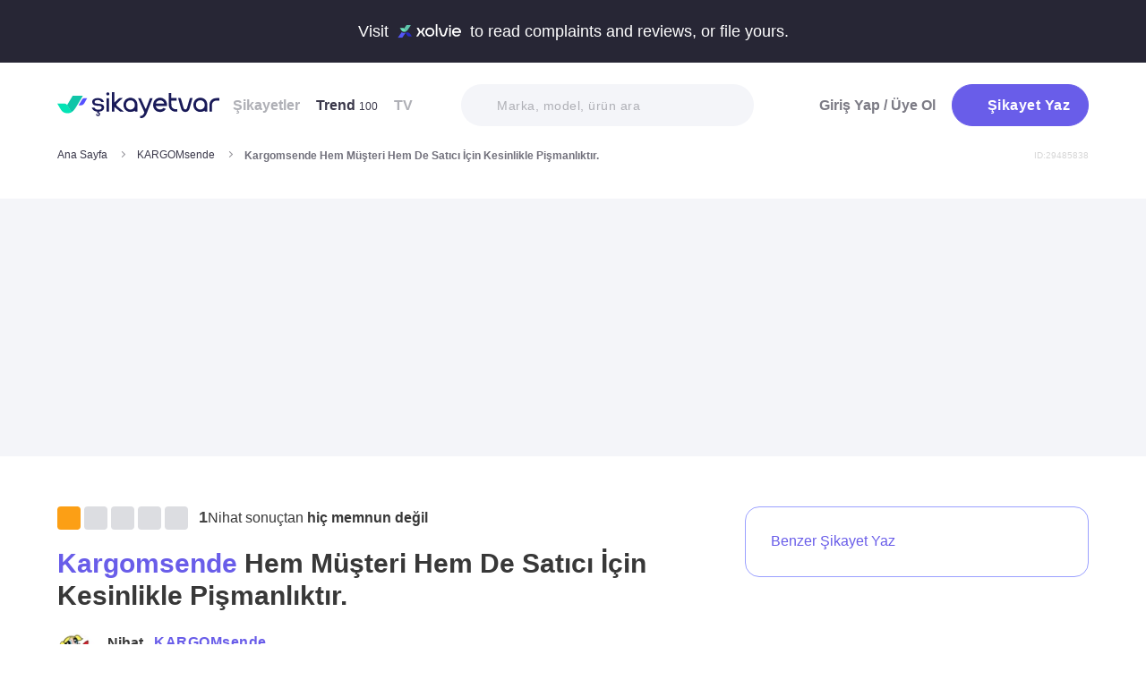

--- FILE ---
content_type: image/svg+xml
request_url: https://files.sikayetvar.com/lg/cmp/20/204648.svg?1747395747
body_size: 1754
content:
<svg id="Layer_1" data-name="Layer 1" xmlns="http://www.w3.org/2000/svg" viewBox="0 0 616.87 139.38"><defs><style>.cls-1{fill:#ed1c24;}.cls-2{fill:none;stroke:#2b3990;stroke-miterlimit:10;}.cls-3{fill:#00b0ae;}</style></defs><path class="cls-1" d="M347,363.36H144.92a57.36,57.36,0,1,1,0-114.72H401.51V254H144.92a52,52,0,0,0,0,103.94H347Z" transform="translate(-87.56 -236.31)"/><polygon class="cls-1" points="340.05 15.03 303.27 0 312 15.03 303.27 30.05 340.05 15.03"/><path class="cls-1" d="M647.08,363.36H390.49V358H647.08a52,52,0,0,0,0-103.94H445v-5.39H647.08a57.36,57.36,0,0,1,0,114.72Z" transform="translate(-87.56 -236.31)"/><polygon class="cls-1" points="276.83 124.36 313.6 139.38 304.88 124.36 313.6 109.33 276.83 124.36"/><path class="cls-2" d="M347,360.66" transform="translate(-87.56 -236.31)"/><path class="cls-2" d="M456.77,254.6" transform="translate(-87.56 -236.31)"/><path class="cls-3" d="M156.59,335.92l-10.77-22L141,322.07v13.85H126V275.77h15v25.86l14.25-25.86h15l-15,25,17.43,35.14Z" transform="translate(-87.56 -236.31)"/><path class="cls-3" d="M206.85,335.92l-2.43-9.37H187.1l-2.42,9.37H169.05l19.32-60.15h14.78l19.33,60.15Zm-11.09-42.49-5.8,22.3h11.61Z" transform="translate(-87.56 -236.31)"/><path class="cls-3" d="M253.42,335.92l-9.19-23.4h-5v23.4h-15V275.77h21.44A34.94,34.94,0,0,1,255.9,277a15.75,15.75,0,0,1,6.44,3.59,12.61,12.61,0,0,1,3.33,5.75,29,29,0,0,1,.95,7.73,33.76,33.76,0,0,1-.32,4.69,15.89,15.89,0,0,1-1.21,4.26,12.73,12.73,0,0,1-2.59,3.76,15.89,15.89,0,0,1-4.43,3.08l11,26Zm-1.8-41.81a23.68,23.68,0,0,0-.15-2.62,7.15,7.15,0,0,0-.74-2.45,4.47,4.47,0,0,0-1.8-1.78,6.9,6.9,0,0,0-3.33-.67h-6.33v15.12h6.33a6.53,6.53,0,0,0,3.33-.72,4.66,4.66,0,0,0,1.8-1.81,7.22,7.22,0,0,0,.74-2.45A23.82,23.82,0,0,0,251.62,294.11Z" transform="translate(-87.56 -236.31)"/><path class="cls-3" d="M308.12,331.87q-5.81,4.72-15.52,4.73a30.76,30.76,0,0,1-5.65-.47,19.83,19.83,0,0,1-7.92-3.21,18.66,18.66,0,0,1-2.8-2.32,13.8,13.8,0,0,1-3.38-5.11,28.44,28.44,0,0,1-1.64-6.38,57.16,57.16,0,0,1-.53-6.8q0-3.42-.05-6.46t.05-6.46a57.16,57.16,0,0,1,.53-6.8,27.69,27.69,0,0,1,1.64-6.34,14.65,14.65,0,0,1,3.38-5.15,19.34,19.34,0,0,1,2.8-2.33,20.23,20.23,0,0,1,7.92-3.21,30.82,30.82,0,0,1,5.65-.46,27.62,27.62,0,0,1,8.44,1.18,20.83,20.83,0,0,1,6.44,3.3,16,16,0,0,1,4.65,5.87,20.38,20.38,0,0,1,1.8,7.56h-15a13,13,0,0,0-.21-2.16,7,7,0,0,0-.84-2.32,5.33,5.33,0,0,0-1.91-1.86,6.57,6.57,0,0,0-3.37-.76,6.29,6.29,0,0,0-3.23.68,5.22,5.22,0,0,0-1.74,1.69,9.44,9.44,0,0,0-1.05,2.87,30.65,30.65,0,0,0-.64,4.22c-.14,1.58-.23,3.27-.26,5.07s-.05,3.61-.05,5.41,0,3.6.05,5.41.12,3.49.26,5.07a30.65,30.65,0,0,0,.64,4.22,9.44,9.44,0,0,0,1.05,2.87,5.22,5.22,0,0,0,1.74,1.69,6.29,6.29,0,0,0,3.23.68,6.62,6.62,0,0,0,3.11-.64,5.1,5.1,0,0,0,1.9-1.64,7.18,7.18,0,0,0,1-2.24,9.58,9.58,0,0,0,.32-2.5v-6.25H292.7v-9.71h21.23V318.1Q313.93,327.15,308.12,331.87Z" transform="translate(-87.56 -236.31)"/><path class="cls-3" d="M360.81,305.85q0,3-.05,6.46a55.14,55.14,0,0,1-.53,6.8,28.44,28.44,0,0,1-1.64,6.38,13.8,13.8,0,0,1-3.38,5.11,24.72,24.72,0,0,1-6.44,4.23,24.26,24.26,0,0,1-10.13,1.77,30.76,30.76,0,0,1-5.65-.47,19.83,19.83,0,0,1-7.92-3.21,18.66,18.66,0,0,1-2.8-2.32,13.8,13.8,0,0,1-3.38-5.11,28.44,28.44,0,0,1-1.64-6.38,57.16,57.16,0,0,1-.53-6.8q0-3.42-.05-6.46t.05-6.46a57.16,57.16,0,0,1,.53-6.8,27.69,27.69,0,0,1,1.64-6.34,14.65,14.65,0,0,1,3.38-5.15,19.34,19.34,0,0,1,2.8-2.33,20.23,20.23,0,0,1,7.92-3.21,30.82,30.82,0,0,1,5.65-.46,24.26,24.26,0,0,1,10.13,1.77,24.72,24.72,0,0,1,6.44,4.23,14.65,14.65,0,0,1,3.38,5.15,27.69,27.69,0,0,1,1.64,6.34,55.14,55.14,0,0,1,.53,6.8Q360.81,302.81,360.81,305.85Zm-15,0c0-1.8,0-3.6-.06-5.41s-.12-3.49-.26-5.07a32.36,32.36,0,0,0-.63-4.22,9.69,9.69,0,0,0-1.06-2.87,4.91,4.91,0,0,0-1.85-1.69,6.87,6.87,0,0,0-3.32-.68,6.22,6.22,0,0,0-3.22.68,5.25,5.25,0,0,0-1.75,1.69,9.44,9.44,0,0,0-1.05,2.87,30.65,30.65,0,0,0-.64,4.22c-.14,1.58-.23,3.27-.26,5.07s-.05,3.61-.05,5.41,0,3.6.05,5.41.12,3.49.26,5.07a30.65,30.65,0,0,0,.64,4.22,9.44,9.44,0,0,0,1.05,2.87,5.25,5.25,0,0,0,1.75,1.69,6.22,6.22,0,0,0,3.22.68,6.87,6.87,0,0,0,3.32-.68,4.91,4.91,0,0,0,1.85-1.69,9.69,9.69,0,0,0,1.06-2.87,32.36,32.36,0,0,0,.63-4.22c.14-1.58.23-3.27.26-5.07S345.82,307.65,345.82,305.85Z" transform="translate(-87.56 -236.31)"/><path class="cls-3" d="M404.53,335.92V304.58l-8.24,20.62h-7.71l-8-20.53v31.25h-15V275.77h13.2l13.73,29.49,13.73-29.49h13.3v60.15Z" transform="translate(-87.56 -236.31)"/><path class="cls-3" d="M430.21,324.1a13.48,13.48,0,0,1,.45-3.32h14.15a6.36,6.36,0,0,0-.11,1.44,3.17,3.17,0,0,0,1,2.42,4.79,4.79,0,0,0,3.48,1.08,5.25,5.25,0,0,0,3.94-1.44,4.62,4.62,0,0,0,1.34-3.41c0-2-.89-3.42-4.71-4.85L444.25,314c-6.51-2.43-8.42-6.38-8.42-10.7a16,16,0,0,1,6.85-13.3c3.37-2.51,8.2-3.77,14.15-3.77,6.41,0,11,1.71,13.48,4.22a9.45,9.45,0,0,1,3,7.19,12.93,12.93,0,0,1-.45,3.33H459.19a6.76,6.76,0,0,0,.11-1.44,2.88,2.88,0,0,0-1.12-2.25,4.37,4.37,0,0,0-3-.81,5.43,5.43,0,0,0-3.37,1.08,4.2,4.2,0,0,0-1.57,3.51c0,1.79,1.23,3.05,3.93,4l5.39,2c6.74,2.51,9.44,7,9.44,11.86A16.4,16.4,0,0,1,462.11,332c-3.93,2.79-8.53,4-14.49,4-6.51,0-10.56-1.26-13.82-4A9.82,9.82,0,0,1,430.21,324.1Z" transform="translate(-87.56 -236.31)"/><path class="cls-3" d="M477.62,323.12c0-2.79.78-6.47,2.13-12.05,3-11.86,4.94-16.08,8.76-19.77,3.37-3.24,8-5.12,16.07-5.12,6.85,0,10.78,2.06,12.91,4.49a12.31,12.31,0,0,1,2.59,8.09c0,4.49-1.24,9.8-2.81,16.09H493.12a48,48,0,0,0-1.35,7.73,2.91,2.91,0,0,0,1,2.42,3.81,3.81,0,0,0,2.47.72,5.06,5.06,0,0,0,3.26-1c1.12-.9,1.8-2,2.58-4.31h14.38c-1.57,5.21-3.37,7.91-6,10.42-3.37,3.24-8,5.13-15.84,5.13q-10.46,0-14.15-5.66A12.48,12.48,0,0,1,477.62,323.12ZM505,306.31a29.29,29.29,0,0,0,1.12-6.65c0-2.07-.9-3.24-3.48-3.24a5,5,0,0,0-4.16,1.89c-1.24,1.53-2.13,4.4-3.15,8Z" transform="translate(-87.56 -236.31)"/><path class="cls-3" d="M534.91,286.9h13.7l-.9,3.41a21.94,21.94,0,0,1,4.83-3.05,15.36,15.36,0,0,1,5.73-1.08c6.4,0,8.65,2.24,10,4a8.76,8.76,0,0,1,1.69,5.93,26.49,26.49,0,0,1-1,5.49l-8.31,33.61H546.25l8.32-33.52a10.55,10.55,0,0,0,.44-2.43c0-1.8-1.46-2.88-3.59-2.88-2.36,0-4.72,1-5.84,5.31l-8.31,33.52H522.89Z" transform="translate(-87.56 -236.31)"/><path class="cls-3" d="M577,311.07c3.71-14.83,5.73-18.51,8.76-21,2.81-2.24,6-3.86,11.8-3.86a12.19,12.19,0,0,1,5.5,1.26,11.36,11.36,0,0,1,3,2.33l4.6-18.51h14.38l-16,64h-13.7l.78-3.51a18,18,0,0,1-4.49,3.06A15.81,15.81,0,0,1,586,336c-3.93,0-7.64-.81-9.77-4a10.73,10.73,0,0,1-1.8-6.38C574.45,321.68,575.57,316.92,577,311.07Zm12.25,11.24a3.22,3.22,0,0,0,1,2.69,3.7,3.7,0,0,0,2.47.72,5.43,5.43,0,0,0,3.37-1.08,6.58,6.58,0,0,0,2.25-3.86l4.83-19.41a9.74,9.74,0,0,0,.33-2.07,2.59,2.59,0,0,0-1-2.25,4,4,0,0,0-2.47-.63,5.2,5.2,0,0,0-3.59,1.26c-1.91,1.53-3.6,7.55-5.06,13.39C589.84,317.36,589.28,320.6,589.28,322.31Z" transform="translate(-87.56 -236.31)"/><path class="cls-3" d="M623.76,323.12c0-2.79.79-6.47,2.14-12.05,3-11.86,4.94-16.08,8.76-19.77,3.37-3.24,8-5.12,16.07-5.12,6.85,0,10.78,2.06,12.91,4.49a12.31,12.31,0,0,1,2.59,8.09c0,4.49-1.24,9.8-2.81,16.09H639.27a48,48,0,0,0-1.35,7.73,2.91,2.91,0,0,0,1,2.42,3.81,3.81,0,0,0,2.47.72,5.06,5.06,0,0,0,3.26-1c1.12-.9,1.8-2,2.58-4.31h14.38c-1.57,5.21-3.37,7.91-6,10.42-3.37,3.24-8,5.13-15.84,5.13q-10.46,0-14.16-5.66A12.55,12.55,0,0,1,623.76,323.12Zm27.41-16.81a28.89,28.89,0,0,0,1.13-6.65c0-2.07-.9-3.24-3.48-3.24a5,5,0,0,0-4.16,1.89c-1.24,1.53-2.13,4.4-3.15,8Z" transform="translate(-87.56 -236.31)"/></svg>